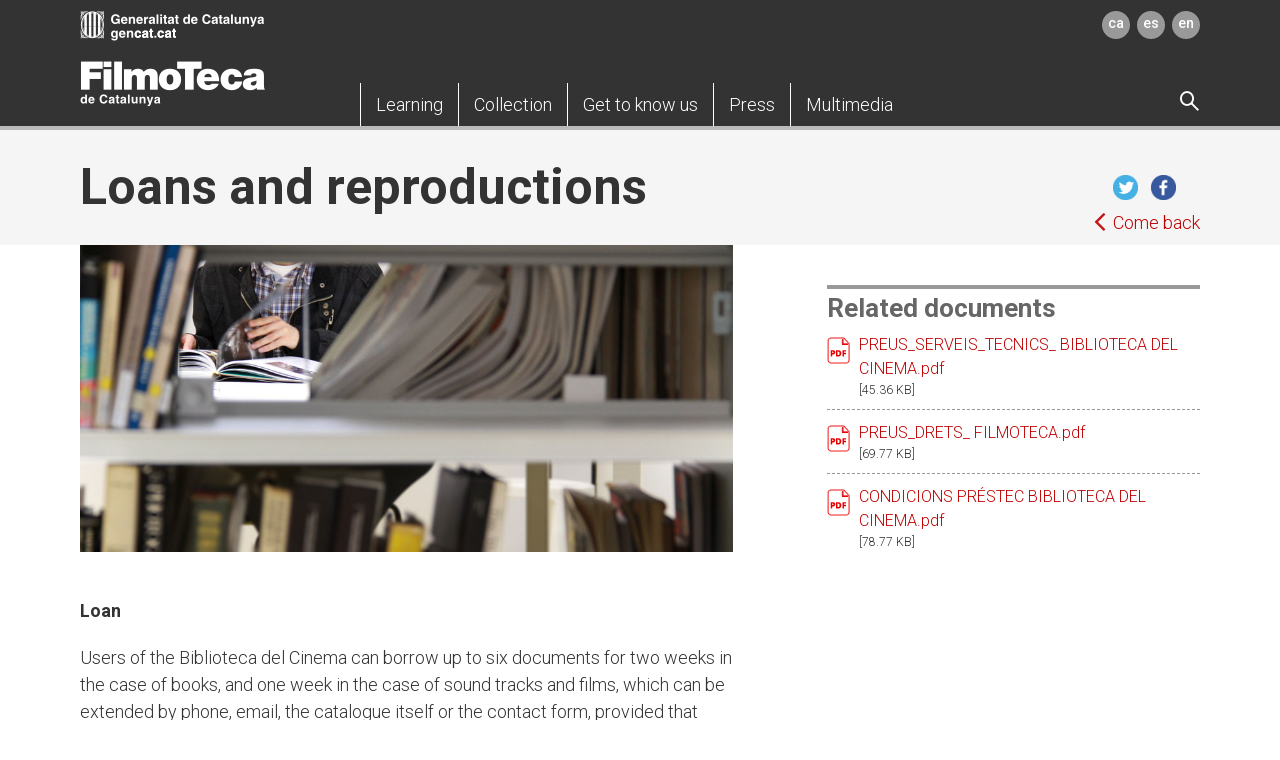

--- FILE ---
content_type: text/html; charset=UTF-8
request_url: https://www.filmoteca.cat/web/en/node/132
body_size: 9353
content:
<!DOCTYPE html>
<html lang="en" dir="ltr" prefix="content: http://purl.org/rss/1.0/modules/content/  dc: http://purl.org/dc/terms/  foaf: http://xmlns.com/foaf/0.1/  og: http://ogp.me/ns#  rdfs: http://www.w3.org/2000/01/rdf-schema#  schema: http://schema.org/  sioc: http://rdfs.org/sioc/ns#  sioct: http://rdfs.org/sioc/types#  skos: http://www.w3.org/2004/02/skos/core#  xsd: http://www.w3.org/2001/XMLSchema# ">
  <head>
    <meta charset="utf-8" />
<meta name="title" content="Loans and reproductions | Filmoteca de Catalunya" />
<link rel="canonical" href="http://www.filmoteca.cat/web/en/node/132" />
<meta name="description" content="Loan

Users of the Biblioteca del Cinema can borrow up to six documents for two weeks in the case of books, and one week in the case of sound tracks and films, which can be extended by phone, email, the catalogue itself or the contact form, provided that these same documents, books or films have not been requested by another library user.

Any delay in return will be penalised by one point per day and loaned item. Once a user has amassed 18 points, the loan service will be blocked for one week." />
<meta name="MobileOptimized" content="width" />
<meta name="HandheldFriendly" content="true" />
<meta name="viewport" content="width=device-width, initial-scale=1.0" />
<link rel="shortcut icon" href="/web/themes/custom/filmoteca/favicon.ico" type="image/vnd.microsoft.icon" />
<link rel="alternate" hreflang="ca" href="http://www.filmoteca.cat/web/ca/article/prestec-i-reproduccio" />
<link rel="alternate" hreflang="es" href="http://www.filmoteca.cat/web/es/node/132" />
<link rel="alternate" hreflang="en" href="http://www.filmoteca.cat/web/en/node/132" />
<link rel="revision" href="http://www.filmoteca.cat/web/en/node/132" />

        <script async src="https://www.googletagmanager.com/gtag/js?id=UA-27368045-1"></script>
    <script>window.dataLayer = window.dataLayer || [];function gtag(){dataLayer.push(arguments)};gtag("js", new Date());gtag("config", "UA-27368045-1", {"groups":"default"});</script>
        <title>Loans and reproductions | Filmoteca de Catalunya</title>
    <link rel="stylesheet" media="all" href="/web/sites/default/files/css/css_z_Y23QJOiduRfhsVlaGrfTDLf5eZ4wkU_bFSxJKdKqk.css?t8y0pt" />
<link rel="stylesheet" media="all" href="/web/sites/default/files/css/css_ae5WcRncEpIIMEdZSOeh6151x5oH3IVVtr_Xw6l-ePw.css?t8y0pt" />
<link rel="stylesheet" media="all" href="//fonts.googleapis.com/css?family=Roboto:100,300,300i,500,700,700i" />
<link rel="stylesheet" media="all" href="/web/sites/default/files/css/css_EKCjIa3wlXiKV6lLDDwOzHSDxOhA4xIx2Hi4sggUt-A.css?t8y0pt" />

    
<!--[if lte IE 8]>
<script src="/web/sites/default/files/js/js_VtafjXmRvoUgAzqzYTA3Wrjkx9wcWhjP0G4ZnnqRamA.js"></script>
<![endif]-->

  </head>
  <body class="path-node page-node-type-article">
        <a href="#main-content" class="visually-hidden focusable skip-link">
      Skip to main content
    </a>
    
      <div class="dialog-off-canvas-main-canvas" data-off-canvas-main-canvas>
    

<div class="layout-container">
  <header id="header" class="header" style="z-index:501;" role="banner">
    
<div id="block-sitebranding" class="row block block-system block-system-branding-block">
  
    
        </div>
<div class="language-switcher-language-url row block block-language block-language-blocklanguage-interface hidden" id="block-commutadordellengua" role="navigation">
  
    
      <ul class="links"><li hreflang="ca" data-drupal-link-system-path="node/132" class="ca"><a href="/web/ca/article/prestec-i-reproduccio" class="language-link" hreflang="ca" data-drupal-link-system-path="node/132">Catalan</a></li><li hreflang="es" data-drupal-link-system-path="node/132" class="es"><a href="/web/es/node/132" class="language-link" hreflang="es" data-drupal-link-system-path="node/132">Spanish</a></li><li hreflang="en" data-drupal-link-system-path="node/132" class="en is-active"><a href="/web/en/node/132" class="language-link is-active" hreflang="en" data-drupal-link-system-path="node/132">English</a></li></ul>
  </div>


<div class="container">
  <div class="row">
    <div class="logo gencat"><a href="http://gencat.cat/" target="_blank"><img src="/web/themes/custom/filmoteca/dist/images/logo_gencat.png" alt="Generalitat de Catalunya" class="img-responsive"/></a></div>    
<div class="languajes"><a href="/web/ca/article/prestec-i-reproduccio" target="">ca</a><a href="/web/es/node/132" target="">es</a><a href="/web/en/node/132" target="">en</a></div>  </div>
  <div class="row">
    <button type="button" title="Menú" class="navbar-toggle pull-left">
      <span class="sr-only">Toggle navigation</span>
      <span class="icon-bar"></span>
      <span class="icon-bar"></span>
      <span class="icon-bar"></span>
    </button>
    <div class="logo">
  <p><a href="/web/en" target=""><img src="/web/themes/custom/filmoteca/dist/images/logo-filmoteca.png" alt="Filmoteca de Catalunya" class="img-responsive"/></a></p>
</div>    
<div class="main-menu">
  <nav class="responsive-nav">
    <ul class="list-inline nav nav-pills">
                        <li role="presentation" class="dropdown first-layer-dropdown"><a href="" aria-haspopup="true" data-toggle="dropdown" aria-expanded="false" role="button" class="dropdown-toggle"> <span class="dropdown-toggle-item">Learning</span><span class="icon-angle-down"></span></a>        <ul class="dropdown-menu">
          <div class="row">
            <div class="dropdown-links-section layout-inner-three-cols">
                                          <li class="js-menu-section "><span class="section-header">Programmes</span>                                                <ul class="section-body">                  <li> <a href="/web/en/node/53625" target="">Programa per a centres educatius</a></li>                  <li> <a href="/web/en/node/54171" target="">Aula de cinema</a></li>                  <li> <a href="/web/en/node/120" target="">Other programmes</a></li>                </ul>                              </li>                                          <li class="js-menu-section "><a href="/web/en/node/39981" target="" class="section-header">Publications</a>                                                              </li>                                          <li class="js-menu-section break"><a href="/web/en/node/43595" target="" class="section-header">Resources</a>                                                <ul class="section-body">                  <li> <a href="/web/en/node/43337" target="">Dossiers didàctics</a></li>                  <li> <a href="/web/en/node/122" target="">Advice on Research Work</a></li>                  <li> <a href="/web/en/node/43560" target="">Biblioteca per a docents</a></li>                </ul>                              </li>                                          <li class="js-menu-section break"><a href="/web/en/node/53117" target="" class="section-header">Learn more about the Education Services</a>                                                              </li>                                          <li class="js-menu-section ">
                <div class="gray-square">                  <p class="gray-square-title">Contact</p>                                                      <p> <a href="tel:+34935565198,95" target="">+34 935 565 198/+34 935 565 195</a></p>                  <p> <a href="mailto:filmoteca.mediacio.cultura@gencat.cat" target="">filmoteca.mediacio.cultura@gencat.cat</a></p>                                  </div>
              </li>                                          <li class="js-menu-section">
                                <a href="#en" target="" class="abonate">
                  <div class="row">
                    <div class="col-xs-12">
                      <div class="row">
                        <div class="col-xs-4">
                          <p class="icon-ticket"></p>
                        </div>
                        <div class="col-xs-8">                          <p class="abonate-title">Subscribe</p>                                                    <p>Discover the different types of subscription</p>                        </div>
                      </div>
                    </div>
                  </div></a>                </li>            </div>
          </div>
          <a class="js-close-megamenu close-megamenu hidden-xs hidden-sm"><img src="/web/themes/custom/filmoteca/dist/images/close-icon.png" alt="Close"/></a>
        </ul>      </li>                        <li role="presentation" class="dropdown first-layer-dropdown"><a href="" aria-haspopup="true" data-toggle="dropdown" aria-expanded="false" role="button" class="dropdown-toggle"> <span class="dropdown-toggle-item">Collection</span><span class="icon-angle-down"></span></a>        <ul class="dropdown-menu">
          <div class="row">
            <div class="dropdown-links-section layout-inner-three-cols">
                                          <li class="js-menu-section "><span class="section-header">Programes disponibles</span>                                                <ul class="section-body">                  <li> <a href="/web/en/node/42726" target="">Bàsics &amp; Singulars</a></li>                  <li> <a href="/web/en/node/48723" target="">Visibilitzem el cinema català (1940-2014)</a></li>                </ul>                              </li>                                          <li class="js-menu-section "><a href="/web/en/film-collection" target="" class="section-header">The Film Collection</a>                                                              </li>                                          <li class="js-menu-section "><a href="/web/en/document-collection" target="" class="section-header">The Document Collection</a>                                                <ul class="section-body mT0">                  <li> <a href="/web/en/document-collection" target="">(Books, Magazines, Films, Personal legacies)</a></li>                </ul>                              </li>                                          <li class="js-menu-section "><a href="/web/en/fons-digitalitzats" target="" class="section-header">Digitised collections</a>                                                              </li>                                          <li class="js-menu-section "><a href="/web/en/node/127" target="" class="section-header">Specialised databases</a>                                                              </li>                                          <li class="js-menu-section break"><span class="section-header">2CR Services</span>                                                <ul class="section-body">                  <li> <a href="/web/en/node/128" target="">Access to the collection</a></li>                  <li> <a href="/web/en/node/130" target="">Advice and specific reports</a></li>                </ul>                              </li>                                          <li class="js-menu-section "><span class="section-header">Biblioteca del Cinema Services</span>                                                <ul class="section-body">                  <li> <a href="/web/en/node/16902" target="">Accés a la col·lecció</a></li>                  <li> <a href="/web/en/node/131" target="">Information and research</a></li>                  <li> <a href="/web/en/node/132" target="">Loans and reproductions</a></li>                </ul>                              </li>                                          <li class="js-menu-section break"><a href="/web/en/learn-more-about-centre-de-conservacio-i-restauracio" target="" class="section-header">Learn more about the Preservation and Restoration Centre 2CR</a>                                                              </li>                                          <li class="js-menu-section "><a href="/web/en/learn-more-about-biblioteca-del-cinema" target="" class="section-header">Learn more about Biblioteca del Cinema</a>                                                              </li>                                          <li class="js-menu-section ">
                <div class="gray-square">                  <p class="gray-square-title">Procedures</p>                                                      <ul>                    <li> <a href="/web/en/node/16913" target="_blank">Donations and deposits </a></li>                    <li> <a href="/web/en/submissionofmaterial" target="_blank">Submission of material for subsidies</a></li>                  </ul>                                  </div>
              </li>                                        </div>
          </div>
          <a class="js-close-megamenu close-megamenu hidden-xs hidden-sm"><img src="/web/themes/custom/filmoteca/dist/images/close-icon.png" alt="Close"/></a>
        </ul>      </li>                        <li role="presentation" class="dropdown first-layer-dropdown"><a href="" aria-haspopup="true" data-toggle="dropdown" aria-expanded="false" role="button" class="dropdown-toggle"> <span class="dropdown-toggle-item">Get to know us</span><span class="icon-angle-down"></span></a>        <ul class="dropdown-menu">
          <div class="row">
            <div class="dropdown-links-section layout-inner-three-cols">
                                          <li class="js-menu-section "><a href="/web/en/useful-information" target="" class="section-header">Useful information</a>                                                              </li>                                          <li class="js-menu-section "><span class="section-header">About us</span>                                                <ul class="section-body">                  <li> <a href="/web/en/node/134" target="">Introduction</a></li>                  <li> <a href="/web/en/node/135" target="">The team</a></li>                  <li> <a href="/web/en/entitats-col-laboradores" target="">Collaborating organisations</a></li>                  <li> <a href="/web/en/node/139" target="">FilmoXarxa</a></li>                  <li> <a href="/web/en/node/16913" target="">Donations and deposits</a></li>                  <li> <a href="/web/en/node/137" target="">Sponsorship</a></li>                  <li> <a href="/web/en/node/16821" target="">Reports</a></li>                </ul>                              </li>                                          <li class="js-menu-section break"><span class="section-header">Mission</span>                                                <ul class="section-body">                  <li> <a href="/web/en/node/141" target="">Dissemination</a></li>                  <li> <a href="/web/en/documentacio" target="">Documentation</a></li>                  <li> <a href="/web/en/node/143" target="">Conservation</a></li>                </ul>                              </li>                                          <li class="js-menu-section break"><span class="section-header">Facilities</span>                                                <ul class="section-body">                  <li> <a href="/web/en/node/144" target="">The Raval centre</a></li>                  <li> <a href="/web/en/node/145" target="">Preservation and Restoration Centre 2CR</a></li>                  <li> <a href="/web/en/node/146" target="">Rental of spaces</a></li>                </ul>                              </li>                                          <li class="js-menu-section "><span class="section-header">Work with us</span>                                                <ul class="section-body">                  <li> <a href="/web/en/node/147" target="">Job vacancies</a></li>                  <li> <a href="/web/en/perfil-contractant" target="">Public procurement profiles</a></li>                </ul>                              </li>                                        </div>
          </div>
          <a class="js-close-megamenu close-megamenu hidden-xs hidden-sm"><img src="/web/themes/custom/filmoteca/dist/images/close-icon.png" alt="Close"/></a>
        </ul>      </li>                        <li role="presentation" class="first-layer-dropdown"><a href="/web/en/press" target=""> <span>Press </span></a></li>                        <li role="presentation" class="dropdown first-layer-dropdown"><a href="" aria-haspopup="true" data-toggle="dropdown" aria-expanded="false" role="button" class="dropdown-toggle"> <span class="dropdown-toggle-item">Multimedia</span><span class="icon-angle-down"></span></a>        <ul class="dropdown-menu">
          <div class="row">
            <div class="dropdown-links-section layout-inner-three-cols">
                                          <li class="js-menu-section "><a href="/web/en/node/48723" target="" class="section-header">Història permanent del cinema català</a>                                                <ul class="section-body">                  <li> <a href="https://vimeo.com/filmotecacat" target="">Canal Vimeo</a></li>                </ul>                              </li>                                          <li class="js-menu-section "><span class="section-header">La Col·lecció del 2CR</span>                                                <ul class="section-body">                  <li> <a href="https://www.youtube.com/@FilmotecaCat/playlists?view=50&amp;sort=dd&amp;shelf_id=3" target="">Canal Youtube</a></li>                </ul>                              </li>                                          <li class="js-menu-section break"><span class="section-header">Pòdcast Viatge a Júpiter</span>                                                <ul class="section-body">                  <li> <a href="https://open.spotify.com/show/2I8myBtnKqdCvGytGhmnAw?si=3737eda614d541f9" target="">Spotify</a></li>                  <li> <a href="https://go.ivoox.com/sq/1796011" target="">Ivoox</a></li>                </ul>                              </li>                                          <li class="js-menu-section break"><a href="https://repositori.filmoteca.cat/" target="" class="section-header">Repositori de la Filmoteca</a>                                                              </li>                                          <li class="js-menu-section "><a href="https://www.filmoteca.cat/web/ca/cicle/filmoruta-imatges-entendre-un-barri" target="" class="section-header">FilmoRuta Raval</a>                                                              </li>                                          <li class="js-menu-section break"><span class="section-header">Film Collection available for Film Archive</span>                                                <ul class="section-body">                  <li> <a href="/web/en/node/42726" target="">Bàsics &amp; Singulars</a></li>                  <li> <a href="/web/en/node/48723" target="">Visibilitzem el cinema català (1940-2014)</a></li>                  <li> <a href="/web/en/node/48943" target="">Érase una vez</a></li>                </ul>                              </li>                                        </div>
          </div>
          <a class="js-close-megamenu close-megamenu hidden-xs hidden-sm"><img src="/web/themes/custom/filmoteca/dist/images/close-icon.png" alt="Close"/></a>
        </ul>      </li>          </ul>
  </nav>
</div>    
<div class="dropdown first-layer-dropdown search-block"><a class="js-display-search"><span class="search-option icon-search"></span></a>
  <div class="dropdown-menu dropdown-search"><a class="close-icon"><img src="/web/themes/custom/filmoteca/dist/images/close-icon.png" alt="Close"/></a><a class="close-icon-invert"><img src="/web/themes/custom/filmoteca/dist/images/close-icon-invert.png" alt="Close" class="js-clear-input"/></a>
    <form id="search-block-form" action="/web/en/cercador" method="get" accept-charset="UTF-8" data-drupal-form-fields="edit-keys" style="position: relative;">
      <input type="text" name="search" aria-label="search" class="js-input-to-clear"/><span style="position: absolute; top: 0px; right: 0px;" class="icon-search">
        <input id="edit-submit" type="submit" value=" " style="position: absolute; top: 0; right: 0; width: 100%; background: transparent; border: 0;" class="icon-search"/></span>
    </form>
    <div id="ajax-target">
      <div style="display: none;" class="ajax-progress ajax-progress-fullscreen">&nbsp;</div>
    </div>
  </div>
</div>  </div>
</div>

  </header>

  

        <div class="region region-breadcrumb">
          </div>
  

  

        <div class="region region-help">
      <div data-drupal-messages-fallback class="hidden"></div>

    </div>
  

  <main role="main">
    <a id="main-content" tabindex="-1"></a>
    <div class="layout-content">
            <div class="region region-content">
      <div id="block-filmoteca-page-title" class="row block block-core block-page-title-block">
  
    
      
  </div>




          

  




                                        
                                                                                                                                                        
          
  










<main role="main">
  <div class="wrap-header">
    <div class="bg-grey bg-title">
      <div class="container">
        <div class="row">
          
<div class="title-container left">  <div class="left-title">            <div class="main-title">      <h1>Loans and reproductions</h1>          </div>              </div>
  <div class="right-title">
    <div class="title-social">
            <a href="https://twitter.com/intent/tweet?hashtags=filmotecacat&amp;original_referer=http://www.filmoteca.cat/web/en/node/132&amp;ref_src=twsrc%5Etfw&amp;text=Loans and reproductions&amp;tw_p=tweetbutton&amp;&amp;via=filmotecacat&amp;url=http://www.filmoteca.cat/web/en/node/132" target=""><img src="/web/themes/custom/filmoteca/dist/images/iconos/twitter.png" alt=""/></a>            <a href="javascript:window.open(&#039;http://www.facebook.com/sharer.php?u=http://www.filmoteca.cat/web/en/node/132&#039;, &#039;_blank&#039;, &#039;width=670,height=340&#039;);void(0);" target=""><img src="/web/themes/custom/filmoteca/dist/images/iconos/facebook.png" alt=""/></a>                      </div>    <div class="title-return"><a href="javascript:history.go(-1)" target=""><span>Come back</span></a></div>  </div></div>        </div>
      </div>
    </div>
                  <div class="bg-greyDark">
      <div class="container">
        <div class="row">
          <section class="date-title">  </section>        </div>
      </div>
    </div>
  </div>
  <div class="bg-white">
    <div class="container">
      <div class="row">
        <div class="col-xs-12 col-md-7">
          <div class="wrap-content">
                          <section class="image-full-content"><img src="/web/sites/default/files/2019-05/IMG_8599_bis.jpg" alt=""/></section>                                    <div class="texto-libre">
    
            <div class="clearfix text-formatted field field--name-body field--type-text-with-summary field--label-hidden field__item"><p><strong>Loan</strong></p>

<p>Users of the Biblioteca del Cinema can borrow up to six documents for two weeks in the case of books, and one week in the case of sound tracks and films, which can be extended by phone, email, the catalogue itself or the contact form, provided that these same documents, books or films have not been requested by another library user.</p>

<p>Any delay in return will be penalised by one point per day and loaned item. Once a user has amassed 18 points, the loan service will be blocked for one week.</p>

<p>The Library also makes inter-library loans. In this case, we fulfil requests from other libraries provided that the corresponding expenses are covered.</p>

<p> </p>

<p><strong>Reproduction</strong></p>

<p>The Library has a colour photocopier available to all users. You can do your own photocopies in black and white or colour on payment of the relevant fees.</p>

<p>The photocopy service is regulated by copyright law and the criteria of the Library staff in the interests of protecting the document collection.</p>

<p>We also offer a digitisation service of the collection on demand.</p>

<p> </p>
<img alt="foto" data-entity-type="file" data-entity-uuid="a55e282b-28da-4dce-baae-c78071ba6504" height="416" src="/web/sites/default/files/inline-images/IMG_8613.jpg" width="623" class="align-center" /></div>
      
  </div>            
<div class="bg-grey">
  <div class="free-text">  </div>
</div>                      </div>
        </div>
        <div class="col-xs-12 col-md-4 col-md-push-1">
          <div class="wrap-aside">
                        <div class="aside-document-related">  <h3>Related documents</h3>        <div class="document document-icon">    <div class="icon"><img src="/web/themes/custom/filmoteca/dist/images/iconos/pdf.png" alt="#"/></div>    <div class="info"><a href="/web/sites/default/files/2019-07/PREUS_SERVEIS_TECNICS_%20BIBLIOTECA%20DEL%20CINEMA.pdf" target="_blank" class="name"> PREUS_SERVEIS_TECNICS_ BIBLIOTECA DEL CINEMA.pdf</a>            <p class="size">[45.36 KB]</p>    </div>
  </div>  <div class="document document-icon">    <div class="icon"><img src="/web/themes/custom/filmoteca/dist/images/iconos/pdf.png" alt="#"/></div>    <div class="info"><a href="/web/sites/default/files/2019-07/PREUS_DRETS_%20FILMOTECA.pdf" target="_blank" class="name"> PREUS_DRETS_ FILMOTECA.pdf</a>            <p class="size">[69.77 KB]</p>    </div>
  </div>  <div class="document document-icon">    <div class="icon"><img src="/web/themes/custom/filmoteca/dist/images/iconos/pdf.png" alt="#"/></div>    <div class="info"><a href="/web/sites/default/files/2019-07/CONDICIONS%20PR%C3%89STEC%20BIBLIOTECA%20DEL%20CINEMA.pdf" target="_blank" class="name"> CONDICIONS PRÉSTEC BIBLIOTECA DEL CINEMA.pdf</a>            <p class="size">[78.77 KB]</p>    </div>
  </div>  </div>                      </div>
        </div>
      </div>
    </div>
  </div>
  </main>

    </div>
  
    </div>
          <aside class="layout-sidebar-first" role="complementary">
              <div class="region region-sidebar-first">
      <div class="views-element-container row block block-views block-views-blockarticles-home" id="block-views-block-articles-home">
  
    
      <div>
  
</div>

  </div>
<div class="views-element-container row block block-views block-views-blockindex-generic-article" id="block-views-block-index-generic-article">
  
    
      <div><div class="view view-index-generic view-id-index_generic view-display-id-article js-view-dom-id-cd2f4d6c09a4315d031371b5bdbc1c6a3aac11c830aba5ac9c5f27c33c3ded37">
      <div class="view-filters hidden">
      

<form class="views-exposed-form" data-drupal-selector="views-exposed-form-index-generic-article" action="/web/en/view-index-generic" method="get" id="views-exposed-form-index-generic-article" accept-charset="UTF-8">
  
<div class="form--inline clearfix hidden">
  <div class="">
    <div class="js-form-item form-item js-form-type-textfield form-type-textfield js-form-item-letter form-item-letter">
        <label for="edit-letter"><span> </span>Títol lletra</label>
            <input data-drupal-selector="edit-letter" type="text" id="edit-letter" name="letter" value="" size="30" maxlength="128" class="form-text" />

          </div>
<div class="js-form-item form-item js-form-type-textfield form-type-textfield js-form-item-title form-item-title">
        <label for="edit-title"><span> </span>Títol</label>
            <input data-drupal-selector="edit-title" type="text" id="edit-title" name="title" value="" size="30" maxlength="128" class="form-text" />

          </div>
<div class="js-form-item form-item js-form-type-entity-autocomplete form-type-entity-autocomplete js-form-item-educational-level form-item-educational-level">
        <label for="edit-educational-level"><span> </span>Nivell educatiu</label>
            <input data-drupal-selector="edit-educational-level" class="form-autocomplete form-text" data-autocomplete-path="/web/en/entity_reference_autocomplete/taxonomy_term/default/Bttkd3wGmKiAiKTAI9DU3ikGrcZbDyygSS4a8-vMzWw" type="text" id="edit-educational-level" name="educational_level" value="" size="60" maxlength="128" />

          </div>
<div class="js-form-item form-item js-form-type-entity-autocomplete form-type-entity-autocomplete js-form-item-activity-type form-item-activity-type">
        <label for="edit-activity-type"><span> </span>Tipus d’activitat</label>
            <input data-drupal-selector="edit-activity-type" class="form-autocomplete form-text" data-autocomplete-path="/web/en/entity_reference_autocomplete/taxonomy_term/default/HOMOPh_ETxSc2ckzvX1gLtpfyumD-ngxhGCcNxp5Gws" type="text" id="edit-activity-type" name="activity_type" value="" size="60" maxlength="128" />

          </div>
<div class="js-form-item form-item js-form-type-textfield form-type-textfield js-form-item-date-value-min form-item-date-value-min">
        <label for="edit-date-value-min"><span> </span>Date i Hora</label>
            <input data-drupal-selector="edit-date-value-min" type="text" id="edit-date-value-min" name="date_value_min" value="" size="30" maxlength="128" class="form-text" />

          </div>
<div class="js-form-item form-item js-form-type-textfield form-type-textfield js-form-item-date-value-max form-item-date-value-max">
        <label for="edit-date-value-max"><span> </span>Date i Hora</label>
            <input data-drupal-selector="edit-date-value-max" type="text" id="edit-date-value-max" name="date_value_max" value="" size="30" maxlength="128" class="form-text" />

          </div>
<div class="js-form-item form-item js-form-type-select form-type-select js-form-item-tid form-item-tid">
        <label for="edit-tid"><span> </span>Has taxonomy term</label>
          <select data-drupal-selector="edit-tid" id="edit-tid" name="tid" class="form-select"><option value="All" selected="selected">- Any -</option><option value="81">Acompanyament musical</option><option value="95">AFINS</option><option value="90">Arxiu viu</option><option value="99">Magazine - Article</option><option value="100">Magazine-Vídeo</option><option value="78">BAT / CF</option><option value="74">Cicle Inicial</option><option value="75">Cicle Mitjà</option><option value="76">Cicle Superior</option><option value="73">Educació Infantil</option><option value="82">Entrada gratuïta</option><option value="77">ESO</option><option value="6">Altres</option><option value="7">Cicle</option><option value="8">Conferència</option><option value="9">Curs</option><option value="10">Exposició</option><option value="11">Film</option><option value="12">Jornada</option><option value="13">Presentació</option><option value="64">Publicacions</option><option value="14">Seminari</option><option value="16">Taula rodona</option></select>
          </div>
<div class="js-form-item form-item js-form-type-textfield form-type-textfield js-form-item-letter-1 form-item-letter-1">
        <label for="edit-letter-1"><span> </span>Títol lletra</label>
            <input data-drupal-selector="edit-letter-1" type="text" id="edit-letter-1" name="letter_1" value="" size="30" maxlength="128" class="form-text" />

          </div>
<div class="js-form-item form-item js-form-type-textfield form-type-textfield js-form-item-title-1 form-item-title-1">
        <label for="edit-title-1"><span> </span>Títol</label>
            <input data-drupal-selector="edit-title-1" type="text" id="edit-title-1" name="title_1" value="" size="30" maxlength="128" class="form-text" />

          </div>
<div class="js-form-item form-item js-form-type-entity-autocomplete form-type-entity-autocomplete js-form-item-educational-level-1 form-item-educational-level-1">
        <label for="edit-educational-level-1"><span> </span>Nivell educatiu</label>
            <input data-drupal-selector="edit-educational-level-1" class="form-autocomplete form-text" data-autocomplete-path="/web/en/entity_reference_autocomplete/taxonomy_term/default/Bttkd3wGmKiAiKTAI9DU3ikGrcZbDyygSS4a8-vMzWw" type="text" id="edit-educational-level-1" name="educational_level_1" value="" size="60" maxlength="128" />

          </div>
<div class="js-form-item form-item js-form-type-entity-autocomplete form-type-entity-autocomplete js-form-item-activity-type-1 form-item-activity-type-1">
        <label for="edit-activity-type-1"><span> </span>Tipus d’activitat</label>
            <input data-drupal-selector="edit-activity-type-1" class="form-autocomplete form-text" data-autocomplete-path="/web/en/entity_reference_autocomplete/taxonomy_term/default/HOMOPh_ETxSc2ckzvX1gLtpfyumD-ngxhGCcNxp5Gws" type="text" id="edit-activity-type-1" name="activity_type_1" value="" size="60" maxlength="128" />

          </div>
<div class="js-form-item form-item js-form-type-textfield form-type-textfield js-form-item-date-range-min form-item-date-range-min">
        <label for="edit-date-range-min"><span> </span>Date i Hora</label>
            <input data-drupal-selector="edit-date-range-min" type="text" id="edit-date-range-min" name="date_range[min]" value="" size="30" maxlength="128" class="form-text" />

          </div>
<div class="js-form-item form-item js-form-type-textfield form-type-textfield js-form-item-date-range-max form-item-date-range-max">
        <label for="edit-date-range-max"><span> </span>And</label>
            <input data-drupal-selector="edit-date-range-max" type="text" id="edit-date-range-max" name="date_range[max]" value="" size="30" maxlength="128" class="form-text" />

          </div>
<div class="js-form-item form-item js-form-type-select form-type-select js-form-item-tid-1 form-item-tid-1">
        <label for="edit-tid-1"><span> </span>Has taxonomy term</label>
          <select data-drupal-selector="edit-tid-1" id="edit-tid-1" name="tid_1" class="form-select"><option value="All" selected="selected">- Any -</option><option value="81">Acompanyament musical</option><option value="95">AFINS</option><option value="90">Arxiu viu</option><option value="99">Magazine - Article</option><option value="100">Magazine-Vídeo</option><option value="78">BAT / CF</option><option value="74">Cicle Inicial</option><option value="75">Cicle Mitjà</option><option value="76">Cicle Superior</option><option value="73">Educació Infantil</option><option value="82">Entrada gratuïta</option><option value="77">ESO</option><option value="6">Altres</option><option value="7">Cicle</option><option value="8">Conferència</option><option value="9">Curs</option><option value="10">Exposició</option><option value="11">Film</option><option value="12">Jornada</option><option value="13">Presentació</option><option value="64">Publicacions</option><option value="14">Seminari</option><option value="16">Taula rodona</option></select>
          </div>
<div data-drupal-selector="edit-actions" class="form-actions js-form-wrapper form-wrapper" id="edit-actions">  <input data-drupal-selector="edit-submit-index-generic" type="submit" id="edit-submit-index-generic" value="Aplica" class="button js-form-submit form-submit button-red" />
</div>

  </div>
</div>

</form>

    </div>
    
        
    </div>
</div>

  </div>

    </div>
  
      </aside>
    
    
    <footer role="contentinfo">
      

<div class="subfooter-links">
  <div class="container">
    <div class="row">
        
            <div class="col-sm-3">
        <div class="accordion-header js-accordion-header"> 
          <p class="title-footer">Filmoteca de Catalunya</p><span><img src="/web/themes/custom/filmoteca/dist/images/iconos/down-button-gray.png" class="img-responsive"/></span>
        </div>
        <div class="accordion-body js-accordion-body"><p><span>Plaça Salvador Seguí, 1 – 9</span></p>

<p><span>08001 Barcelona</span></p>

<p><span>+34 935 671 070</span></p>

<p><span><a href="mailto:filmoteca.cultura@gencat.cat">filmoteca.cultura@gencat.cat</a></span></p>

<p>&nbsp;</p>
  </div>
      </div>            <div class="col-sm-3">
        <div class="accordion-header js-accordion-header"> 
          <p class="title-footer">Centre de Restauració i Conservació</p><span><img src="/web/themes/custom/filmoteca/dist/images/iconos/down-button-gray.png" class="img-responsive"/></span>
        </div>
        <div class="accordion-body js-accordion-body"><p><span>Ds. Parc Audiovisual de Catalunya</span></p>

<p><span>Edifici I, BA L1. Carretera BV-1274, Km. 1</span></p>

<p><span>08225 Terrassa</span></p>

<p><span><a href="mailto:filmoteca.cultura@gencat.cat">filmoteca.cultura@gencat.cat</a></span></p>
 </div>
      </div>  
            
      <div class="col-sm-3">
        <div class="accordion-header js-accordion-header"> 
          <p class="title-footer">Help</p><span><img src="/web/themes/custom/filmoteca/dist/images/iconos/down-button-gray.png" class="img-responsive"/></span>
        </div>
        <div class="accordion-body js-accordion-body">
          <ul class="list-links">            <li><a href="/web/en/node/165" target="">Accessibility</a></li>          </ul>
        </div>
      </div>                             
      <div class="col-sm-3">
                <a href="#en" target="" class="abonate">
          <div class="row">
            <div class="col-xs-12">
              <div class="row">
                <div class="col-xs-4">
                  <p class="icon-ticket"></p>
                </div>
                <div class="col-xs-8">                  <p class="abonate-title">Subscribe</p>                                    <p>Discover the different types of subscription</p>                </div>
              </div>
            </div>
          </div></a>                <div class="newsletter">
          <ul>
            <li> <a href="/web/en/subscripcio-butlleti" target="">Subscribe to our newsletter</a></li>
          </ul>
        </div>                             
        <div class="social"></div>
      </div>
    </div>
  </div>
</div>
<div class="subfooter-bottom">
  <div class="container">
    <div class="row">
      <div class="col-xs-12 col-sm-10 col-sm-push-2">
        <div class="text-legal">
          <p><a href="http://web.gencat.cat/ca/menu-ajuda/ajuda/avis_legal/">Legal notice</a> In accordance with article 17.1 of Law 19/2014, the Generalitat de Catalunya allows the reuse of contents and data whenever the source and date of update are cited and that it is not denatured the information (article 8 of Law 37/2007) and also that it does not contradict a specific license.</p>

<script type="text/javascript" id="" charset="">(function(d,l,e,r){function t(c,b,g){var a="";g&&(a=new Date,a.setTime(a.getTime()+864E5*g),a="; expires\x3d"+a.toUTCString(),f="; SameSite\x3dStrict");l.cookie=c+"\x3d"+b+a+f+"; path\x3d/"}d[e]=d[e]||[];d[e].push({start:(new Date).getTime(),event:"stg.start"});var p=l.getElementsByTagName("script")[0],n=l.createElement("script"),h=(d.location.href.match("stg_debug")||l.cookie.match("stg_debug"))&&!d.location.href.match("stg_disable_debug");t("stg_debug",h?1:"",h?14:-1);var m=[];"dataLayer"!==e&&
m.push("data_layer_name\x3d"+e);h&&m.push("stg_debug");h=0<m.length?"?"+m.join("\x26"):"";n.async=!0;n.src="https://gencat.containers.piwik.pro/"+r+".js"+h;p.parentNode.insertBefore(n,p);!function(c,b,g){c[b]=c[b]||{};for(var a=0;a<g.length;a++)!function(k){c[b][k]=c[b][k]||{};c[b][k].api=c[b][k].api||function(){var q=[].slice.call(arguments,0);"string"==typeof q[0]&&d[e].push({event:b+"."+k+":"+q[0],parameters:[].slice.call(arguments,1)})}}(g[a])}(d,"ppms",["tm","cm"])})(window,document,"dataLayer",
"eb50131d-1482-4c39-a0fa-835d5e4dacd6");</script>

                                       
        </div>
      </div>
      <div class="col-xs-12 col-sm-2 col-sm-pull-10">
        <div class="logo"><a href="http://gencat.cat/" target="_blank"><img src="/web/themes/custom/filmoteca/dist/images/gencat.png" alt="Generalitat de Catalunya" class="img-responsive"/></a></div>
        <div class="volver-arriba"><a href="#header"><img src="/web/themes/custom/filmoteca/dist/images/arrow-top-mobile.png" alt="Subir"/><span>Torna amunt</span></a></div>
      </div>
    </div>
  </div>
</div>
    </footer>

  </main>


</div>
  </div>

    
    <script type="application/json" data-drupal-selector="drupal-settings-json">{"path":{"baseUrl":"\/web\/","scriptPath":null,"pathPrefix":"en\/","currentPath":"node\/132","currentPathIsAdmin":false,"isFront":false,"currentLanguage":"en"},"pluralDelimiter":"\u0003","ajaxPageState":{"libraries":"classy\/base,classy\/messages,core\/drupal.autocomplete,core\/html5shiv,core\/normalize,filmoteca\/global-styling,system\/base,views\/views.ajax,views\/views.module","theme":"filmoteca","theme_token":null},"ajaxTrustedUrl":{"\/web\/en\/view-index-generic":true},"base_path":"\/web\/","views":{"ajax_path":"\/web\/en\/views\/ajax","ajaxViews":{"views_dom_id:cd2f4d6c09a4315d031371b5bdbc1c6a3aac11c830aba5ac9c5f27c33c3ded37":{"view_name":"index_generic","view_display_id":"article","view_args":"","view_path":"\/web\/en\/node\/132","view_base_path":"view-index-generic","view_dom_id":"cd2f4d6c09a4315d031371b5bdbc1c6a3aac11c830aba5ac9c5f27c33c3ded37","pager_element":0}}},"user":{"uid":0,"permissionsHash":"91011afdb57c7586901a66809103612aa019e9659373da39b3db0338932723b9"}}</script>
<script src="/web/sites/default/files/js/js_M-3HJ-rmXfCTwctormee_0ga1olbmwyPyDYWvPcWKUA.js"></script>

    <script type="application/json" data-drupal-selector="drupal-settings-json">{"path":{"baseUrl":"\/web\/","scriptPath":null,"pathPrefix":"ca\/","currentPath":"node","currentPathIsAdmin":false,"isFront":true,"currentLanguage":"ca"},"pluralDelimiter":"\u0003","google_analytics":{"account":"UA-27368045-1","trackOutbound":true,"trackMailto":true,"trackDownload":true,"trackDownloadExtensions":"7z|aac|arc|arj|asf|asx|avi|bin|csv|doc(x|m)?|dot(x|m)?|exe|flv|gif|gz|gzip|hqx|jar|jpe?g|js|mp(2|3|4|e?g)|mov(ie)?|msi|msp|pdf|phps|png|ppt(x|m)?|pot(x|m)?|pps(x|m)?|ppam|sld(x|m)?|thmx|qtm?|ra(m|r)?|sea|sit|tar|tgz|torrent|txt|wav|wma|wmv|wpd|xls(x|m|b)?|xlt(x|m)|xlam|xml|z|zip"},"user":{"uid":0,"permissionsHash":"8c7fdbb36ae9d2599ff091e7fa30e128283ddb7160506c81d920992328e0e5b3"}}</script>
    </body>
</html>
